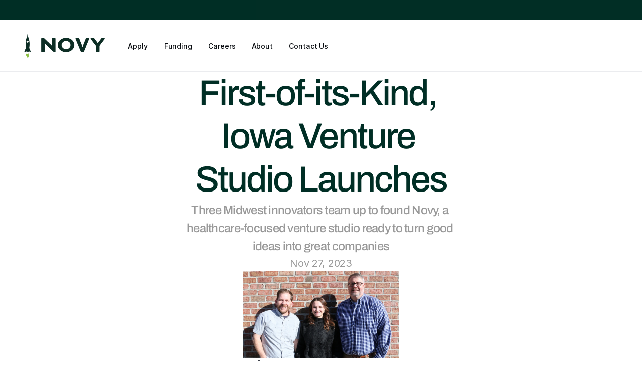

--- FILE ---
content_type: text/javascript
request_url: https://framerusercontent.com/sites/5jUMEUZuQyGSDeroCchvZc/fSAtfklAT.BpTEm0AP.mjs
body_size: 736
content:
import{t as e}from"./rolldown-runtime.DKrEzeHb.mjs";function t(e,t){let i=e?.DbUIjordo,a=e?.fLqq2HiEm,o=e?.TmdRSLlut;return{breakpoints:[{hash:`1iio19r`,mediaQuery:`(min-width: 1200px)`},{hash:`1qke42e`,mediaQuery:`(min-width: 810px) and (max-width: 1199.98px)`},{hash:`3ewbg0`,mediaQuery:`(max-width: 809.98px)`}],description:`${a===void 0?`{{fLqq2HiEm}}`:n(a)}`,elements:{},framerSearch:{index:!0},robots:`max-image-preview:large`,serializationId:`framer-m1wce`,socialImage:r(o),title:`${i===void 0?`{{DbUIjordo}}`:n(i)} - Novy Ventures`,viewport:`width=device-width`}}var n,r,i,a,o=e((()=>{n=e=>typeof e==`string`?e:String(e),r=e=>typeof e==`object`&&e&&typeof e.src==`string`?e.src:typeof e==`string`?e:void 0,i=1,a={exports:{metadataVersion:{type:`variable`,annotations:{framerContractVersion:`1`}},default:{type:`function`,annotations:{framerContractVersion:`1`}},__FramerMetadata__:{type:`variable`}}}}));export{i,o as n,t as r,a as t};
//# sourceMappingURL=fSAtfklAT.BpTEm0AP.mjs.map

--- FILE ---
content_type: text/javascript
request_url: https://framerusercontent.com/sites/5jUMEUZuQyGSDeroCchvZc/hF2bG9EJB.Cz-O15fl.mjs
body_size: 398
content:
import{t as e}from"./rolldown-runtime.DKrEzeHb.mjs";import{U as t,k as n}from"./framer.C8cuxlTI.mjs";var r,i,a,o=e((()=>{t(),n.loadWebFontsFromSelectors([`GF;Archivo-500`]),r=[{family:`Archivo`,moduleAsset:{localModuleIdentifier:`local-module:css/hF2bG9EJB:default`,url:`https://fonts.gstatic.com/s/archivo/v18/k3k6o8UDI-1M0wlSV9XAw6lQkqWY8Q82sJaRE-NWIDdgffTTBjNp8B1oJ0vyVQ.ttf`},style:`normal`,url:`https://fonts.gstatic.com/s/archivo/v18/k3k6o8UDI-1M0wlSV9XAw6lQkqWY8Q82sJaRE-NWIDdgffTTBjNp8B1oJ0vyVQ.ttf`,weight:`500`}],i=[`.framer-AFM90 .framer-styles-preset-r9lck5:not(.rich-text-wrapper), .framer-AFM90 .framer-styles-preset-r9lck5.rich-text-wrapper h4 { --framer-font-family: "Archivo", sans-serif; --framer-font-size: 48px; --framer-font-style: normal; --framer-font-weight: 500; --framer-letter-spacing: -1.44px; --framer-line-height: 1.5em; --framer-paragraph-spacing: 0px; --framer-text-alignment: start; --framer-text-color: var(--token-4a05075d-2780-4d59-ab76-0957b36f1d47, #002e25); --framer-text-decoration: none; --framer-text-transform: none; }`,`@media (max-width: 1199px) and (min-width: 810px) { .framer-AFM90 .framer-styles-preset-r9lck5:not(.rich-text-wrapper), .framer-AFM90 .framer-styles-preset-r9lck5.rich-text-wrapper h4 { --framer-font-family: "Archivo", sans-serif; --framer-font-size: 48px; --framer-font-style: normal; --framer-font-weight: 500; --framer-letter-spacing: -1.44px; --framer-line-height: 1.5em; --framer-paragraph-spacing: 0px; --framer-text-alignment: start; --framer-text-color: var(--token-4a05075d-2780-4d59-ab76-0957b36f1d47, #002e25); --framer-text-decoration: none; --framer-text-transform: none; } }`,`@media (max-width: 809px) and (min-width: 0px) { .framer-AFM90 .framer-styles-preset-r9lck5:not(.rich-text-wrapper), .framer-AFM90 .framer-styles-preset-r9lck5.rich-text-wrapper h4 { --framer-font-family: "Archivo", sans-serif; --framer-font-size: 36px; --framer-font-style: normal; --framer-font-weight: 500; --framer-letter-spacing: -1.44px; --framer-line-height: 1.5em; --framer-paragraph-spacing: 0px; --framer-text-alignment: start; --framer-text-color: var(--token-4a05075d-2780-4d59-ab76-0957b36f1d47, #002e25); --framer-text-decoration: none; --framer-text-transform: none; } }`],a=`framer-AFM90`}));export{o as i,i as n,r,a as t};
//# sourceMappingURL=hF2bG9EJB.Cz-O15fl.mjs.map

--- FILE ---
content_type: text/javascript
request_url: https://framerusercontent.com/sites/5jUMEUZuQyGSDeroCchvZc/script_main.JqE0ALYn.mjs
body_size: 3396
content:
import{t as e}from"./rolldown-runtime.DKrEzeHb.mjs";import{A as t,E as n,F as r,I as i,L as a,M as o,N as s,S as c,a as l,b as u,g as d,i as f,j as p,m,n as h,r as g,t as _,u as v}from"./react.DeibpI1A.mjs";import{$ as y,Ct as b,G as x,H as S,St as C,U as w,V as T,W as E,Z as D,c as O,d as k,dt as A,gt as j,h as M,m as N,nt as P,o as F,ot as I,q as L,u as R}from"./framer.C8cuxlTI.mjs";async function z({routeId:e,pathVariables:r,localeId:c}){let l=H[e].page.preload(),d=v(N,{children:v(O,{children:v(k,{children:v(M,{isWebsite:!0,routeId:e,pathVariables:r,routes:H,collectionUtils:W,framerSiteId:G,notFoundPage:x(()=>import(`./06NhRVWwL3FxTb8-0luF-G-n6CJ8himj6IrCFALBCBE.I3RIerAQ.mjs`)),isReducedMotion:void 0,localeId:c,locales:U,preserveQueryParams:void 0,siteCanonicalURL:`https://www.novyventures.com`,EditorBar:a===void 0?void 0:(()=>{if(/bot|-google|google-|yandex|ia_archiver|crawl|spider/iu.test(i.userAgent)){console.log(`[Framer On-Page Editing] Unavailable because navigator is bot`);return}return x(async()=>{a.__framer_editorBarDependencies={__version:3,framer:{useCurrentRoute:I,useLocaleInfo:A,useRouter:j},react:{createElement:v,Fragment:o,memo:m,useCallback:t,useEffect:p,useRef:n,useState:s,useLayoutEffect:u},"react-dom":{createPortal:f}};let{createEditorBar:e}=await import(`https://framer.com/edit/init.mjs`);return{default:e()}})})(),adaptLayoutToTextDirection:!1,loadSnippetsModule:new R(()=>import(`./hFbgLvZx8xEoSoFpBortaz-OLP-ZRb4TBYm5-6t-ORM.BVF8j26y.mjs`))}),value:{autobahnNavigation:!1,editorBarDisableFrameAncestorsSecurity:!1,motionDivToDiv:!1,onPageLocalizationSupport:!1,onPageMoveTool:!1,synchronousNavigationOnDesktop:!1,yieldOnTap:!1}})}),value:{routes:{cesvFUy9H:{augiA20Il:{enter:{opacity:0,rotate:0,rotate3d:!1,rotateX:0,rotateY:0,scale:1,transition:{damping:30,delay:0,duration:.2,ease:[.27,0,.51,1],mass:1,stiffness:400,type:`tween`},x:`0px`,y:`0px`}}}}}});return await l,d}function B(){K&&a.__framer_events.push(arguments)}async function V(e,t){function n(e,t,n=!0){if(e.caught||a.__framer_hadFatalError)return;let r=t?.componentStack;if(n){if(console.warn(`Caught a recoverable error. The site is still functional, but might have some UI flickering or degraded page load performance. If you are the author of this website, update external components and check recently added custom code or code overrides to fix the following server/client mismatches:
`,e,r),Math.random()>.01)return}else console.error(`Caught a fatal error. Please report the following to the Framer team via https://www.framer.com/contact/:
`,e,r);B(n?`published_site_load_recoverable_error`:`published_site_load_error`,{message:String(e),componentStack:r,stack:r?void 0:e instanceof Error&&typeof e.stack==`string`?e.stack:null})}try{let r,i,o,s;if(e){let e=JSON.parse(t.dataset.framerHydrateV2);r=e.routeId,i=e.localeId,o=e.pathVariables,s=e.breakpoints,r=D(H,r)}else{D(H,void 0);let e=performance.getEntriesByType(`navigation`)[0]?.serverTiming?.find(e=>e.name===`route`)?.description;if(e){let t=new URLSearchParams(e);r=t.get(`id`),i=t.get(`locale`);for(let[e,n]of t.entries())e.startsWith(`var.`)&&(o??={},o[e.slice(4)]=n)}if(!r||!i){let e=T(H,decodeURIComponent(location.pathname),!0,U);r=e.routeId,i=e.localeId,o=e.pathVariables}}let c=z({routeId:r,localeId:i,pathVariables:o});a!==void 0&&(async()=>{let e=H[r],t=U.find(({id:e})=>i?e===i:e===`default`).code,n=null;if(e?.collectionId&&W){let r=await W[e.collectionId]?.(),[i]=Object.values(o);r&&typeof i==`string`&&(n=await r.getRecordIdBySlug(i,t||void 0)??null)}let s=Intl.DateTimeFormat().resolvedOptions(),c=s.timeZone,l=s.locale;await new Promise(e=>{document.prerendering?document.addEventListener(`prerenderingchange`,e,{once:!0}):e()}),a.__framer_events.push([`published_site_pageview`,{framerSiteId:G??null,version:2,routePath:e?.path||`/`,collectionItemId:n,framerLocale:t||null,webPageId:e?.abTestingVariantId??r,abTestId:e?.abTestId,referrer:document.referrer||null,url:a.location.href,hostname:a.location.hostname||null,pathname:a.location.pathname||null,hash:a.location.hash||null,search:a.location.search||null,timezone:c,locale:l},`eager`]),await b({priority:`background`,ensureContinueBeforeUnload:!0,continueAfter:`paint`}),document.dispatchEvent(new CustomEvent(`framer:pageview`,{detail:{framerLocale:t||null}}))})();let l=await c;e?(C(`framer-rewrite-breakpoints`,()=>{y(s),a.__framer_onRewriteBreakpoints?.(s)}),d(()=>{L(),P(),_(t,l,{onRecoverableError:n})})):g(t,{onRecoverableError:n}).render(l)}catch(e){throw n(e,void 0,!1),e}}var H,U,W,G,K;e((()=>{if(r(),w(),c(),l(),h(),H={augiA20Il:{elements:{},page:x(()=>import(`./i-3UFIAA90NV-6cVBadCV5R_abHLm4H4pE2ot_dBFiM.CusR8_9S.mjs`)),path:`/`},JRy717zCL:{elements:{},page:x(()=>import(`./f0EwZfTLjaQY3lxIom7nzr5HnYvFz_TWoLj-qgyfY1Y.CjrXvR07.mjs`)),path:`/about`},hpCy7pCJx:{elements:{},page:x(()=>import(`./GPbH0Q4A-RDQYVXOzoxfU1Xy3SzonYVbl8D_OrzFBFU.DUJI5G2E.mjs`)),path:`/funding`},uPAvyqNtH:{elements:{},page:x(()=>import(`./oj16rS9-_Wt__dPMbQdTISrLFce53Y5It7hbMpSA6mY.CFhC5fxw.mjs`)),path:`/apply`},cesvFUy9H:{elements:{},page:x(()=>import(`./zqh5UhwZNSCfo63ANft0-QT4F40HDzVwOxkT3I5fGeQ.Bl2kTfNN.mjs`)),path:`/careers`},Bowo9_Yw0:{elements:{},page:x(()=>import(`./1gjx43pawofemx67n4taceMl1wzpOyvFtyYjecNMYSA.CegjdQtY.mjs`)),path:`/contact`},YT6MSiwOH:{elements:{},page:x(()=>import(`./A6Be1hwFBLgExhFODng7v4JYmbOon6gLp6-c4g5n8as.7Tw2PNEZ.mjs`)),path:`/how-we-work`},ksdUUeRhA:{elements:{},page:x(()=>import(`./06NhRVWwL3FxTb8-0luF-G-n6CJ8himj6IrCFALBCBE.I3RIerAQ.mjs`)),path:`/404`},aJKT_Hf1n:{elements:{},page:x(()=>import(`./QCB8NG3ygsYoTgw5JO3mRP1oSg7VP1m-SV-GtMUNozU.B3s0osDz.mjs`)),path:`/news`},m8Akd5WC8:{elements:{},page:x(()=>import(`./_Tb7HE_PUF_nuv-auDhi_n6XzG57yxyOLZ-852WwJuY.DsAPBKPX.mjs`)),path:`/blog`},tcVFH5Gio:{collectionId:`fZcAPh4YA`,elements:{},page:x(()=>import(`./09CbylXrCdqYjz6UL-f3fwMuQZarPGfrNsV0fEt3XY8.SgPtEcJo.mjs`)),path:`/careers/:hLeJyU6RJ`},fSAtfklAT:{collectionId:`fOEKtZqFf`,elements:{},page:x(()=>import(`./pw_T_ySdWR5fA-muGob_-SdwxF05IqhbamR2IOYlRUE.HU2Cr4vH.mjs`)),path:`/news/:ugDTpdmJK`},O4Epry_Ab:{collectionId:`OKhko6hPx`,elements:{},page:x(()=>import(`./nIdU8uzZPqIP5UbdGYXfF231_nwebjO_7bnS515dFjw.CVNWFBea.mjs`)),path:`/blog/:OpVaGP8lm`},z7OZHJDU3:{page:x(()=>import(`./z7OZHJDU3.B7DrbezA.mjs`))}},U=[{code:`en`,id:`default`,name:`English`,slug:``,textDirection:`ltr`}],W={fOEKtZqFf:async()=>(await import(`./XtZQGMwTNI-t_e2TMeZg3W9Uvk-WW5QonyEbGDpzaW8.D9YoN4Ze.mjs`))?.utils,fZcAPh4YA:async()=>(await import(`./6VvVEvYbJtVA17hLyOZPCx_S5HUWXv0iIGH0vSlmfM4._5MSHM4r.mjs`))?.utils,OKhko6hPx:async()=>(await import(`./vqmZa8ZfH9z40NYZuxe5lRgM7XbA54Vy5UbamLkMM30.CkEZre8W.mjs`))?.utils,rqPhOK3Qg:async()=>(await import(`./rqPhOK3Qg.DLTamWQw.mjs`))?.utils},G=`e12f01aaa80edafb052cdf5774b83947004cf4be3ed47dc63e330f1919440676`,K=typeof document<`u`,K){a.__framer_importFromPackage=(e,t)=>()=>v(F,{error:`Package component not supported: "`+t+`" in "`+e+`"`}),a.__framer_events=a.__framer_events||[],S(),E();let e=document.getElementById(`main`);`framerHydrateV2`in e.dataset?V(!0,e):V(!1,e)}}))();export{z as getPageRoot};
//# sourceMappingURL=script_main.JqE0ALYn.mjs.map

--- FILE ---
content_type: text/javascript
request_url: https://framerusercontent.com/sites/5jUMEUZuQyGSDeroCchvZc/YAP816Y5n.CioTWQ2J.mjs
body_size: 397
content:
import{t as e}from"./rolldown-runtime.DKrEzeHb.mjs";import{U as t,k as n}from"./framer.C8cuxlTI.mjs";var r,i,a,o=e((()=>{t(),n.loadWebFontsFromSelectors([`GF;Archivo-500`]),r=[{family:`Archivo`,moduleAsset:{localModuleIdentifier:`local-module:css/YAP816Y5n:default`,url:`https://fonts.gstatic.com/s/archivo/v18/k3k6o8UDI-1M0wlSV9XAw6lQkqWY8Q82sJaRE-NWIDdgffTTBjNp8B1oJ0vyVQ.ttf`},style:`normal`,url:`https://fonts.gstatic.com/s/archivo/v18/k3k6o8UDI-1M0wlSV9XAw6lQkqWY8Q82sJaRE-NWIDdgffTTBjNp8B1oJ0vyVQ.ttf`,weight:`500`}],i=[`.framer-QNZKN .framer-styles-preset-3nqyhf:not(.rich-text-wrapper), .framer-QNZKN .framer-styles-preset-3nqyhf.rich-text-wrapper h1 { --framer-font-family: "Archivo", sans-serif; --framer-font-size: 72px; --framer-font-style: normal; --framer-font-weight: 500; --framer-letter-spacing: -2.88px; --framer-line-height: 1.2em; --framer-paragraph-spacing: 0px; --framer-text-alignment: start; --framer-text-color: var(--token-4a05075d-2780-4d59-ab76-0957b36f1d47, #002e25); --framer-text-decoration: none; --framer-text-transform: none; }`,`@media (max-width: 1199px) and (min-width: 810px) { .framer-QNZKN .framer-styles-preset-3nqyhf:not(.rich-text-wrapper), .framer-QNZKN .framer-styles-preset-3nqyhf.rich-text-wrapper h1 { --framer-font-family: "Archivo", sans-serif; --framer-font-size: 72px; --framer-font-style: normal; --framer-font-weight: 500; --framer-letter-spacing: -2.88px; --framer-line-height: 1.2em; --framer-paragraph-spacing: 0px; --framer-text-alignment: start; --framer-text-color: var(--token-4a05075d-2780-4d59-ab76-0957b36f1d47, #002e25); --framer-text-decoration: none; --framer-text-transform: none; } }`,`@media (max-width: 809px) and (min-width: 0px) { .framer-QNZKN .framer-styles-preset-3nqyhf:not(.rich-text-wrapper), .framer-QNZKN .framer-styles-preset-3nqyhf.rich-text-wrapper h1 { --framer-font-family: "Archivo", sans-serif; --framer-font-size: 48px; --framer-font-style: normal; --framer-font-weight: 500; --framer-letter-spacing: -2.88px; --framer-line-height: 1.2em; --framer-paragraph-spacing: 0px; --framer-text-alignment: start; --framer-text-color: var(--token-4a05075d-2780-4d59-ab76-0957b36f1d47, #002e25); --framer-text-decoration: none; --framer-text-transform: none; } }`],a=`framer-QNZKN`}));export{o as i,i as n,r,a as t};
//# sourceMappingURL=YAP816Y5n.CioTWQ2J.mjs.map

--- FILE ---
content_type: text/javascript
request_url: https://framerusercontent.com/sites/5jUMEUZuQyGSDeroCchvZc/lCWKa1_25.BueiwUCn.mjs
body_size: 551
content:
import{t as e}from"./rolldown-runtime.DKrEzeHb.mjs";import{U as t,k as n}from"./framer.C8cuxlTI.mjs";var r,i,a,o=e((()=>{t(),n.loadWebFontsFromSelectors([`Inter`]),r=[],i=[`.framer-PU6FL .framer-styles-preset-510vx4:not(.rich-text-wrapper), .framer-PU6FL .framer-styles-preset-510vx4.rich-text-wrapper p { --framer-font-family: "Inter", sans-serif; --framer-font-size: 20px; --framer-font-style: normal; --framer-font-weight: 400; --framer-letter-spacing: -0.3px; --framer-line-height: 1.6em; --framer-paragraph-spacing: 0px; --framer-text-alignment: start; --framer-text-color: var(--token-561cdf5e-3716-48d6-a181-63ea274beb05, #3c4049); --framer-text-decoration: none; --framer-text-transform: none; }`],a=`framer-PU6FL`}));export{o as i,i as n,r,a as t};
//# sourceMappingURL=lCWKa1_25.BueiwUCn.mjs.map

--- FILE ---
content_type: text/javascript
request_url: https://framerusercontent.com/sites/5jUMEUZuQyGSDeroCchvZc/fVxnimdqP.CYJ8Bjly.mjs
body_size: 399
content:
import{t as e}from"./rolldown-runtime.DKrEzeHb.mjs";import{U as t,k as n}from"./framer.C8cuxlTI.mjs";var r,i,a,o=e((()=>{t(),n.loadWebFontsFromSelectors([`GF;Archivo-500`]),r=[{family:`Archivo`,moduleAsset:{localModuleIdentifier:`local-module:css/fVxnimdqP:default`,url:`https://fonts.gstatic.com/s/archivo/v18/k3k6o8UDI-1M0wlSV9XAw6lQkqWY8Q82sJaRE-NWIDdgffTTBjNp8B1oJ0vyVQ.ttf`},style:`normal`,url:`https://fonts.gstatic.com/s/archivo/v18/k3k6o8UDI-1M0wlSV9XAw6lQkqWY8Q82sJaRE-NWIDdgffTTBjNp8B1oJ0vyVQ.ttf`,weight:`500`}],i=[`.framer-Y5LbV .framer-styles-preset-1wml6uu:not(.rich-text-wrapper), .framer-Y5LbV .framer-styles-preset-1wml6uu.rich-text-wrapper h2 { --framer-font-family: "Archivo", sans-serif; --framer-font-size: 64px; --framer-font-style: normal; --framer-font-weight: 500; --framer-letter-spacing: -1.92px; --framer-line-height: 1.2em; --framer-paragraph-spacing: 0px; --framer-text-alignment: start; --framer-text-color: var(--token-4a05075d-2780-4d59-ab76-0957b36f1d47, #002e25); --framer-text-decoration: none; --framer-text-transform: none; }`,`@media (max-width: 1199px) and (min-width: 810px) { .framer-Y5LbV .framer-styles-preset-1wml6uu:not(.rich-text-wrapper), .framer-Y5LbV .framer-styles-preset-1wml6uu.rich-text-wrapper h2 { --framer-font-family: "Archivo", sans-serif; --framer-font-size: 64px; --framer-font-style: normal; --framer-font-weight: 500; --framer-letter-spacing: -1.92px; --framer-line-height: 1.2em; --framer-paragraph-spacing: 0px; --framer-text-alignment: start; --framer-text-color: var(--token-4a05075d-2780-4d59-ab76-0957b36f1d47, #002e25); --framer-text-decoration: none; --framer-text-transform: none; } }`,`@media (max-width: 809px) and (min-width: 0px) { .framer-Y5LbV .framer-styles-preset-1wml6uu:not(.rich-text-wrapper), .framer-Y5LbV .framer-styles-preset-1wml6uu.rich-text-wrapper h2 { --framer-font-family: "Archivo", sans-serif; --framer-font-size: 44px; --framer-font-style: normal; --framer-font-weight: 500; --framer-letter-spacing: -1.92px; --framer-line-height: 1.2em; --framer-paragraph-spacing: 0px; --framer-text-alignment: start; --framer-text-color: var(--token-4a05075d-2780-4d59-ab76-0957b36f1d47, #002e25); --framer-text-decoration: none; --framer-text-transform: none; } }`],a=`framer-Y5LbV`}));export{o as i,i as n,r,a as t};
//# sourceMappingURL=fVxnimdqP.CYJ8Bjly.mjs.map

--- FILE ---
content_type: text/javascript
request_url: https://framerusercontent.com/sites/5jUMEUZuQyGSDeroCchvZc/pw_T_ySdWR5fA-muGob_-SdwxF05IqhbamR2IOYlRUE.HU2Cr4vH.mjs
body_size: 4071
content:
import{t as e}from"./rolldown-runtime.DKrEzeHb.mjs";import{E as t,M as n,S as r,_ as i,c as a,h as o,k as ee,l as s,o as c}from"./react.DeibpI1A.mjs";import{S as te,r as ne,t as l}from"./motion.ckTQuSs6.mjs";import{F as u,I as d,L as f,O as p,R as re,U as m,at as ie,ct as ae,dt as oe,ft as se,i as h,it as ce,l as le,lt as g,mt as ue,n as de,p as fe,r as pe,s as me,st as he,ut as ge,vt as _,w as v,x as y,xt as b,z as _e}from"./framer.C8cuxlTI.mjs";import{n as x,t as S}from"./shared-lib.yNatV-LM.mjs";import{i as C,n as w,r as T,t as ve}from"./ELjXRdDnj.Dy2EFBcj.mjs";import{i as E,n as D,r as O,t as ye}from"./fVxnimdqP.CYJ8Bjly.mjs";import{i as k,n as A,r as j,t as be}from"./hF2bG9EJB.Cz-O15fl.mjs";import{i as M,n as xe,r as Se,t as Ce}from"./kTvosEjdb.5IXAXeVH.mjs";import{i as N,n as P,r as we,t as Te}from"./lCWKa1_25.BueiwUCn.mjs";import{i as Ee,n as De,r as Oe,t as ke}from"./XsBiK6QpZ.WkCTY8CV.mjs";import{i as Ae,n as je,r as Me,t as Ne}from"./YAP816Y5n.CioTWQ2J.mjs";import{a as Pe,c as Fe,d as Ie,f as Le,h as F,i as Re,l as ze,m as Be,n as Ve,o as He,p as I,r as Ue,s as We,t as Ge,u as Ke}from"./zAOj9nisz.Bi3pfJSg.mjs";import{a as qe,i as Je}from"./fOEKtZqFf.CFI-7ezj.mjs";import{n as Ye,r as Xe}from"./fSAtfklAT.BpTEm0AP.mjs";var L,R,z,B,V,H,U,W,G,K,q,J,Y,X,Z,Q,$;e((()=>{c(),m(),l(),r(),x(),qe(),Be(),C(),E(),k(),M(),N(),Le(),Ee(),Ae(),Fe(),Re(),Ye(),L=u(S),R=b(h),z={bTp6Pd4ou:`(max-width: 809.98px)`,ksdZvwSvP:`(min-width: 1200px)`,vKKe49Ag1:`(min-width: 810px) and (max-width: 1199.98px)`},B=`framer-m1wce`,V={bTp6Pd4ou:`framer-v-3ewbg0`,ksdZvwSvP:`framer-v-1iio19r`,vKKe49Ag1:`framer-v-1qke42e`},H={opacity:1,rotate:0,rotateX:0,rotateY:0,scale:1,skewX:0,skewY:0,transition:{delay:.2,duration:.5,ease:[.12,.23,.5,1],type:`tween`},x:0,y:0},U={opacity:.001,rotate:0,rotateX:0,rotateY:0,scale:1,skewX:0,skewY:0,x:0,y:0},W=(e,t,n)=>{if(typeof e!=`string`)return``;let r=new Date(e);if(isNaN(r.getTime()))return``;let i=`en-US`;try{return r.toLocaleString(n||i,t)}catch{return r.toLocaleString(i,t)}},G={dateStyle:`medium`,timeZone:`UTC`},K=(e,t)=>W(e,G,t),q=e=>typeof e==`object`&&e&&typeof e.src==`string`?e:typeof e==`string`?{src:e}:void 0,J=({value:e})=>g()?null:a(`style`,{dangerouslySetInnerHTML:{__html:e},"data-framer-html-style":``}),Y={Desktop:`ksdZvwSvP`,Phone:`bTp6Pd4ou`,Tablet:`vKKe49Ag1`},X=({height:e,id:t,width:n,...r})=>({...r,variant:Y[r.variant]??r.variant??`ksdZvwSvP`}),Z=_(o(function(e,r){let o=t(null),c=r??o,l=i(),{activeLocale:u,setLocale:d}=oe(),f=ce(),m=ie(),[h]=ue({from:{alias:`fSAtfklAT`,data:Je,type:`Collection`},select:[{collection:`fSAtfklAT`,name:`DbUIjordo`,type:`Identifier`},{collection:`fSAtfklAT`,name:`Q2if4qP86`,type:`Identifier`},{collection:`fSAtfklAT`,name:`fLqq2HiEm`,type:`Identifier`},{collection:`fSAtfklAT`,name:`TmdRSLlut`,type:`Identifier`},{collection:`fSAtfklAT`,name:`pe9dCL2M4`,type:`Identifier`},{collection:`fSAtfklAT`,name:`DTzE8RHs7`,type:`Identifier`},{collection:`fSAtfklAT`,name:`GOj9Ro1Oh`,type:`Identifier`},{collection:`fSAtfklAT`,name:`decLo7ioS`,type:`Identifier`},{collection:`fSAtfklAT`,name:`LRMY9GGNq`,type:`Identifier`}],where:_e(m,`fSAtfklAT`)}),g=e=>{if(!h)throw new fe(`No data matches path variables: ${JSON.stringify(m)}`);return h[e]},{style:_,className:v,layoutId:b,variant:x,DbUIjordo:C=g(`DbUIjordo`)??``,Q2if4qP86:w=g(`Q2if4qP86`)??``,GOj9Ro1Oh:T=g(`GOj9Ro1Oh`)??``,LRMY9GGNq:E=g(`LRMY9GGNq`),decLo7ioS:D=g(`decLo7ioS`)??``,pe9dCL2M4:O=g(`pe9dCL2M4`),DTzE8RHs7:k=g(`DTzE8RHs7`)??``,TmdRSLlut:A=g(`TmdRSLlut`),fLqq2HiEm:j=g(`fLqq2HiEm`)??``,...M}=X(e);se(ee(()=>Xe({DbUIjordo:C,fLqq2HiEm:j,TmdRSLlut:A},u),[C,A,j,u]));let[xe,Se]=ae(x,z,!1),N=p(B,Ne,ke,Te,ye,Pe,be,ve,Ce,Ge,ze),P=K(E,ge());return he({}),a(me.Provider,{value:{primaryVariantId:`ksdZvwSvP`,variantClassNames:V},children:s(ne,{id:b??l,children:[a(J,{value:`html body { background: var(--token-01582b51-a96b-42d6-8df4-b48063fc75fc, rgb(255, 255, 255)); }`}),s(te.div,{...M,className:p(N,`framer-1iio19r`,v),ref:c,style:{..._},children:[a(pe,{height:144,width:f?.width||`100vw`,y:(f?.y||0)+0+0,children:a(R,{animate:H,className:`framer-1ubbdrc-container`,"data-framer-appear-id":`1ubbdrc`,initial:U,nodeId:`ht3vOzGLa`,optimized:!0,rendersWithMotion:!0,scopeId:`fSAtfklAT`,children:a(S,{GmjOEqeHF:!0,height:`100%`,id:`ht3vOzGLa`,layoutId:`ht3vOzGLa`,style:{width:`100%`},variant:`TX414u8a1`,width:`100%`})})}),s(`div`,{className:`framer-dxcnuv`,"data-framer-name":`Post`,children:[a(y,{__fromCanvasComponent:!0,children:a(n,{children:a(`h1`,{className:`framer-styles-preset-3nqyhf`,"data-styles-preset":`YAP816Y5n`,style:{"--framer-text-alignment":`center`},children:`Title`})}),className:`framer-l8zass`,"data-framer-name":`Title`,fonts:[`Inter`],text:C,verticalAlignment:`top`,withExternalLayout:!0}),a(y,{__fromCanvasComponent:!0,children:a(n,{children:a(`h6`,{className:`framer-styles-preset-1vd0d53`,"data-styles-preset":`XsBiK6QpZ`,style:{"--framer-text-alignment":`center`,"--framer-text-color":`rgb(153, 153, 153)`},children:`Three Midwest innovators team up to found Novy, a healthcare-focused venture studio ready to turn good ideas into great companies.`})}),className:`framer-199jed0`,"data-framer-name":`Short Description`,fonts:[`Inter`],text:w,verticalAlignment:`top`,withExternalLayout:!0}),a(y,{__fromCanvasComponent:!0,children:a(n,{children:a(`p`,{className:`framer-styles-preset-510vx4`,"data-styles-preset":`lCWKa1_25`,style:{"--framer-text-alignment":`center`,"--framer-text-color":`rgb(153, 153, 153)`},children:`Jess Greiner`})}),className:`framer-1ablban`,"data-framer-name":`Author Name`,fonts:[`Inter`],text:T,verticalAlignment:`top`,withExternalLayout:!0}),a(y,{__fromCanvasComponent:!0,children:a(n,{children:a(`p`,{className:`framer-styles-preset-510vx4`,"data-styles-preset":`lCWKa1_25`,style:{"--framer-text-alignment":`center`,"--framer-text-color":`rgb(153, 153, 153)`},children:`Content`})}),className:`framer-11xtkmg`,"data-framer-name":`Published Date`,fonts:[`Inter`],text:P,verticalAlignment:`top`,withExternalLayout:!0}),a(y,{__fromCanvasComponent:!0,children:a(n,{children:a(`p`,{className:`framer-styles-preset-510vx4`,"data-styles-preset":`lCWKa1_25`,style:{"--framer-text-alignment":`center`,"--framer-text-color":`rgb(153, 153, 153)`},children:`Read Time`})}),className:`framer-1dnysxt`,"data-framer-name":`Read Time`,fonts:[`Inter`],text:D,verticalAlignment:`top`,withExternalLayout:!0}),a(le,{background:{alt:``,fit:`fit`,loading:re((f?.y||0)+0+224+0+802.4),sizes:`calc(min(${f?.width||`100vw`}, 600px) - 20px)`,...q(O),positionX:`center`,positionY:`center`},className:`framer-njo74j`,"data-framer-name":`Banner`}),a(de,{presets:{"module:NEd4VmDdsxM3StIUbddO/4sbLnuatuUfmOTwFGSJM/YouTube.js:Youtube":F.F87AAkIJL,"module:pVk4QsoHxASnVtUBp6jr/TbhpORLndv1iOkZzyo83/CodeBlock.js:default":F.BPrf4Lm_z},children:a(y,{__fromCanvasComponent:!0,children:k,className:`framer-1lj354k`,"data-framer-name":`Content`,fonts:[`Inter`],stylesPresetsClassNames:{a:`framer-styles-preset-1cv9eia`,blockquote:`framer-styles-preset-1acybrq`,h1:`framer-styles-preset-3nqyhf`,h2:`framer-styles-preset-1wml6uu`,h3:`framer-styles-preset-12lj5ox`,h4:`framer-styles-preset-r9lck5`,h5:`framer-styles-preset-1q7mk3j`,h6:`framer-styles-preset-1vd0d53`,img:`framer-styles-preset-1rm9w49`,p:`framer-styles-preset-510vx4`},verticalAlignment:`top`,withExternalLayout:!0})})]})]}),a(`div`,{id:`overlay`})]})})}),[`@supports (aspect-ratio: 1) { body { --framer-aspect-ratio-supported: auto; } }`,`.framer-m1wce.framer-1wdvtv5, .framer-m1wce .framer-1wdvtv5 { display: block; }`,`.framer-m1wce.framer-1iio19r { align-content: center; align-items: center; background-color: var(--token-01582b51-a96b-42d6-8df4-b48063fc75fc, #ffffff); display: flex; flex-direction: column; flex-wrap: nowrap; gap: 80px; height: min-content; justify-content: flex-start; overflow: hidden; padding: 0px; position: relative; width: 1200px; }`,`.framer-m1wce .framer-1ubbdrc-container { flex: none; height: auto; position: relative; width: 100%; will-change: var(--framer-will-change-effect-override, transform); z-index: 10; }`,`.framer-m1wce .framer-dxcnuv { align-content: center; align-items: center; display: flex; flex: none; flex-direction: column; flex-wrap: nowrap; gap: 40px; height: min-content; justify-content: flex-start; max-width: 600px; padding: 0px 10px 0px 10px; position: relative; width: 100%; }`,`.framer-m1wce .framer-l8zass, .framer-m1wce .framer-199jed0, .framer-m1wce .framer-1ablban, .framer-m1wce .framer-11xtkmg, .framer-m1wce .framer-1dnysxt { flex: none; height: auto; position: relative; white-space: pre-wrap; width: 100%; word-break: break-word; word-wrap: break-word; }`,`.framer-m1wce .framer-njo74j { aspect-ratio: 1.15 / 1; border-bottom-left-radius: 10px; border-bottom-right-radius: 10px; border-top-left-radius: 10px; border-top-right-radius: 10px; flex: none; height: var(--framer-aspect-ratio-supported, 174px); position: relative; width: 100%; }`,`.framer-m1wce .framer-1lj354k { --framer-paragraph-spacing: 32px; flex: none; height: auto; position: relative; white-space: pre-wrap; width: 100%; word-break: break-word; word-wrap: break-word; }`,...je,...De,...P,...D,...He,...A,...w,...xe,...Ve,...Ke,`@media (min-width: 810px) and (max-width: 1199.98px) { .framer-m1wce.framer-1iio19r { width: 810px; }}`,`@media (max-width: 809.98px) { .framer-m1wce.framer-1iio19r { width: 390px; }}`],`framer-m1wce`),Q=Z,Z.displayName=`News`,Z.defaultProps={height:4071,width:1200},v(Z,[{explicitInter:!0,fonts:[{family:`Inter`,source:`framer`,style:`normal`,unicodeRange:`U+0460-052F, U+1C80-1C88, U+20B4, U+2DE0-2DFF, U+A640-A69F, U+FE2E-FE2F`,url:`https://framerusercontent.com/assets/5vvr9Vy74if2I6bQbJvbw7SY1pQ.woff2`,weight:`400`},{family:`Inter`,source:`framer`,style:`normal`,unicodeRange:`U+0301, U+0400-045F, U+0490-0491, U+04B0-04B1, U+2116`,url:`https://framerusercontent.com/assets/EOr0mi4hNtlgWNn9if640EZzXCo.woff2`,weight:`400`},{family:`Inter`,source:`framer`,style:`normal`,unicodeRange:`U+1F00-1FFF`,url:`https://framerusercontent.com/assets/Y9k9QrlZAqio88Klkmbd8VoMQc.woff2`,weight:`400`},{family:`Inter`,source:`framer`,style:`normal`,unicodeRange:`U+0370-03FF`,url:`https://framerusercontent.com/assets/OYrD2tBIBPvoJXiIHnLoOXnY9M.woff2`,weight:`400`},{family:`Inter`,source:`framer`,style:`normal`,unicodeRange:`U+0100-024F, U+0259, U+1E00-1EFF, U+2020, U+20A0-20AB, U+20AD-20CF, U+2113, U+2C60-2C7F, U+A720-A7FF`,url:`https://framerusercontent.com/assets/JeYwfuaPfZHQhEG8U5gtPDZ7WQ.woff2`,weight:`400`},{family:`Inter`,source:`framer`,style:`normal`,unicodeRange:`U+0000-00FF, U+0131, U+0152-0153, U+02BB-02BC, U+02C6, U+02DA, U+02DC, U+2000-206F, U+2070, U+2074-207E, U+2080-208E, U+20AC, U+2122, U+2191, U+2193, U+2212, U+2215, U+FEFF, U+FFFD`,url:`https://framerusercontent.com/assets/GrgcKwrN6d3Uz8EwcLHZxwEfC4.woff2`,weight:`400`},{family:`Inter`,source:`framer`,style:`normal`,unicodeRange:`U+0102-0103, U+0110-0111, U+0128-0129, U+0168-0169, U+01A0-01A1, U+01AF-01B0, U+1EA0-1EF9, U+20AB`,url:`https://framerusercontent.com/assets/b6Y37FthZeALduNqHicBT6FutY.woff2`,weight:`400`}]},...L,...f(Me),...f(Oe),...f(we),...f(O),...f(We),...f(j),...f(T),...f(Se),...f(Ue),...f(Ie),...I.BPrf4Lm_z?d(I.BPrf4Lm_z):[],...I.F87AAkIJL?d(I.F87AAkIJL):[]],{supportsExplicitInterCodegen:!0}),$={exports:{default:{type:`reactComponent`,name:`FramerfSAtfklAT`,slots:[],annotations:{framerCanvasComponentVariantDetails:`{"propertyName":"variant","data":{"default":{"layout":["fixed","auto"]},"vKKe49Ag1":{"layout":["fixed","auto"]},"bTp6Pd4ou":{"layout":["fixed","auto"]}}}`,framerAutoSizeImages:`true`,framerContractVersion:`1`,framerColorSyntax:`true`,framerIntrinsicWidth:`1200`,framerImmutableVariables:`true`,framerAcceptsLayoutTemplate:`true`,framerScrollSections:`* @framerResponsiveScreen`,framerDisplayContentsDiv:`false`,framerIntrinsicHeight:`4071`,framerComponentViewportWidth:`true`}},Props:{type:`tsType`,annotations:{framerContractVersion:`1`}},__FramerMetadata__:{type:`variable`}}}}))();export{$ as __FramerMetadata__,Q as default};
//# sourceMappingURL=pw_T_ySdWR5fA-muGob_-SdwxF05IqhbamR2IOYlRUE.HU2Cr4vH.mjs.map

--- FILE ---
content_type: text/javascript
request_url: https://framerusercontent.com/sites/5jUMEUZuQyGSDeroCchvZc/XsBiK6QpZ.WkCTY8CV.mjs
body_size: 399
content:
import{t as e}from"./rolldown-runtime.DKrEzeHb.mjs";import{U as t,k as n}from"./framer.C8cuxlTI.mjs";var r,i,a,o=e((()=>{t(),n.loadWebFontsFromSelectors([`GF;Archivo-500`]),r=[{family:`Archivo`,moduleAsset:{localModuleIdentifier:`local-module:css/XsBiK6QpZ:default`,url:`https://fonts.gstatic.com/s/archivo/v18/k3k6o8UDI-1M0wlSV9XAw6lQkqWY8Q82sJaRE-NWIDdgffTTBjNp8B1oJ0vyVQ.ttf`},style:`normal`,url:`https://fonts.gstatic.com/s/archivo/v18/k3k6o8UDI-1M0wlSV9XAw6lQkqWY8Q82sJaRE-NWIDdgffTTBjNp8B1oJ0vyVQ.ttf`,weight:`500`}],i=[`.framer-Sp6is .framer-styles-preset-1vd0d53:not(.rich-text-wrapper), .framer-Sp6is .framer-styles-preset-1vd0d53.rich-text-wrapper h6 { --framer-font-family: "Archivo", sans-serif; --framer-font-size: 24px; --framer-font-style: normal; --framer-font-weight: 500; --framer-letter-spacing: -0.72px; --framer-line-height: 1.5em; --framer-paragraph-spacing: 0px; --framer-text-alignment: start; --framer-text-color: var(--token-4a05075d-2780-4d59-ab76-0957b36f1d47, #002e25); --framer-text-decoration: none; --framer-text-transform: none; }`,`@media (max-width: 1199px) and (min-width: 810px) { .framer-Sp6is .framer-styles-preset-1vd0d53:not(.rich-text-wrapper), .framer-Sp6is .framer-styles-preset-1vd0d53.rich-text-wrapper h6 { --framer-font-family: "Archivo", sans-serif; --framer-font-size: 24px; --framer-font-style: normal; --framer-font-weight: 500; --framer-letter-spacing: -0.72px; --framer-line-height: 1.5em; --framer-paragraph-spacing: 0px; --framer-text-alignment: start; --framer-text-color: var(--token-4a05075d-2780-4d59-ab76-0957b36f1d47, #002e25); --framer-text-decoration: none; --framer-text-transform: none; } }`,`@media (max-width: 809px) and (min-width: 0px) { .framer-Sp6is .framer-styles-preset-1vd0d53:not(.rich-text-wrapper), .framer-Sp6is .framer-styles-preset-1vd0d53.rich-text-wrapper h6 { --framer-font-family: "Archivo", sans-serif; --framer-font-size: 28px; --framer-font-style: normal; --framer-font-weight: 500; --framer-letter-spacing: -0.72px; --framer-line-height: 1.5em; --framer-paragraph-spacing: 0px; --framer-text-alignment: start; --framer-text-color: var(--token-4a05075d-2780-4d59-ab76-0957b36f1d47, #002e25); --framer-text-decoration: none; --framer-text-transform: none; } }`],a=`framer-Sp6is`}));export{o as i,i as n,r,a as t};
//# sourceMappingURL=XsBiK6QpZ.WkCTY8CV.mjs.map

--- FILE ---
content_type: text/javascript
request_url: https://framerusercontent.com/sites/5jUMEUZuQyGSDeroCchvZc/shared-lib.yNatV-LM.mjs
body_size: 5782
content:
import{t as e}from"./rolldown-runtime.DKrEzeHb.mjs";import{E as t,M as n,O as r,S as i,_ as a,c as o,h as s,k as c,l,o as u}from"./react.DeibpI1A.mjs";import{S as d,a as f,r as p,t as m}from"./motion.ckTQuSs6.mjs";import{F as h,O as g,T as _,U as v,_t as y,a as b,b as x,dt as ee,f as S,gt as C,it as w,k as T,r as E,rt as D,vt as O,w as k,x as A,y as j}from"./framer.C8cuxlTI.mjs";var te,M,N,ne=e((()=>{u(),i(),te={width:`100%`,height:`100%`,display:`flex`,justifyContent:`center`,alignItems:`center`},M={...te,borderRadius:6,background:`rgba(149, 149, 149, 0.1)`,border:`1px dashed rgba(149, 149, 149, 0.15)`,color:`#a5a5a5`,flexDirection:`column`},N=s((e,t)=>o(`div`,{style:M,ref:t}))})),P=e((()=>{ne()}));function F(e){let{company:t,radius:n,isSearch:r,srcType:i,srcUrl:a,srcFile:s,style:l}=e,u=c(()=>r?R(t):i===I.Upload?s:i===I.Url?a:null,[t,r,i,a,s]),d=j.current()===j.canvas?o(N,{}):null;return u?o(`img`,{src:u,style:{...re,...l,borderRadius:n},alt:`Logo`}):d}var I,L,R,re,ie=e((()=>{u(),i(),v(),P(),(function(e){e.Upload=`Upload`,e.Url=`URL`})(I||={}),L=`https://logo.clearbit.com/`,R=e=>e?e.includes(`.`)?`${L}${e}?size=500`:`${L}${e}.com?size=500`:null,F.defaultProps={company:`Framer`,radius:100,width:64,height:64,isSearch:!0},re={position:`absolute`,left:0,right:0,top:0,bottom:0,width:`100%`,height:`100%`},_(F,{isSearch:{type:b.Boolean,title:`Type`,disabledTitle:`Custom`,enabledTitle:`Search`},srcType:{type:b.Enum,displaySegmentedControl:!0,title:`Source`,options:[I.Url,I.Upload],hidden:({isSearch:e})=>e},srcUrl:{type:b.String,title:` `,placeholder:`../example.jpg`,hidden:({srcType:e,isSearch:t})=>e===I.Upload||t},srcFile:{type:b.File,title:` `,allowedFileTypes:[`jpg`,`png`,`jpeg`,`tiff`,`gif`],hidden:({srcType:e,isSearch:t})=>e===I.Url||t},company:{type:b.String,title:`Company`,placeholder:`Github, Apple...`,hidden:({isSearch:e})=>!e},radius:{type:b.Number,min:0,max:100,title:`Radius`}})})),z,B,V,ae=e((()=>{v(),T.loadWebFontsFromSelectors([`Inter-Medium`]),z=[],B=[`.framer-M87pp .framer-styles-preset-lebpet:not(.rich-text-wrapper), .framer-M87pp .framer-styles-preset-lebpet.rich-text-wrapper p { --framer-font-family: "Inter-Medium", "Inter", sans-serif; --framer-font-size: 14px; --framer-font-style: normal; --framer-font-weight: 500; --framer-letter-spacing: -0.08px; --framer-line-height: 1.7em; --framer-paragraph-spacing: 0px; --framer-text-alignment: start; --framer-text-color: var(--token-561cdf5e-3716-48d6-a181-63ea274beb05, #3c4049); --framer-text-decoration: none; --framer-text-transform: none; }`],V=`framer-M87pp`}));function oe(e,...t){let n={};return t?.forEach(t=>t&&Object.assign(n,e[t])),n}var se,H,U,W,G,K,ce,q,J,le=e((()=>{u(),v(),m(),i(),ae(),se={J6W4KnQgJ:{hover:!0}},H=[`J6W4KnQgJ`],U={J6W4KnQgJ:`framer-v-1grs4zq`},W={default:{damping:60,delay:0,mass:1,stiffness:500,type:`spring`}},G=({value:e,children:t})=>{let n=r(f),i=e??n.transition,a=c(()=>({...n,transition:i}),[JSON.stringify(i)]);return o(f.Provider,{value:a,children:t})},K=({height:e,id:t,link:n,title:r,width:i,...a})=>({...a,bCBm81lWO:n??a.bCBm81lWO,MtfgFEjGh:r??a.MtfgFEjGh??`Home`}),ce=(e,t)=>t.join(`-`)+e.layoutDependency,q=O(s(function(e,r){let{activeLocale:i,setLocale:s}=ee(),{style:c,className:l,layoutId:u,variant:f,MtfgFEjGh:m,bCBm81lWO:h,..._}=K(e),{baseVariant:v,classNames:b,gestureVariant:x,setGestureState:C,setVariant:w,transition:T,variants:E}=y({cycleOrder:H,defaultVariant:`J6W4KnQgJ`,enabledGestures:se,transitions:W,variant:f,variantClassNames:U}),D=ce(e,E),O=t(null),k=a(),j=[V];return o(p,{id:u??k,children:o(d.div,{initial:f,animate:E,onHoverStart:()=>C({isHovered:!0}),onHoverEnd:()=>C({isHovered:!1}),onTapStart:()=>C({isPressed:!0}),onTap:()=>C({isPressed:!1}),onTapCancel:()=>C({isPressed:!1}),className:g(`framer-hLQJL`,...j,b),style:{display:`contents`},children:o(G,{value:T,children:o(S,{href:h,openInNewTab:!1,children:o(d.a,{..._,className:`${g(`framer-1grs4zq`,l)} framer-1gdv4t1`,"data-border":!0,"data-framer-name":`Nav Link`,layoutDependency:D,layoutId:`J6W4KnQgJ`,ref:r??O,style:{"--border-bottom-width":`1px`,"--border-color":`rgba(236, 236, 238, 0)`,"--border-left-width":`1px`,"--border-right-width":`1px`,"--border-style":`solid`,"--border-top-width":`1px`,borderBottomLeftRadius:99,borderBottomRightRadius:99,borderTopLeftRadius:99,borderTopRightRadius:99,...c},variants:{"J6W4KnQgJ-hover":{"--border-color":`rgb(236, 236, 238)`}},...oe({"J6W4KnQgJ-hover":{"data-framer-name":void 0}},v,x),children:o(A,{__fromCanvasComponent:!0,children:o(n,{children:o(d.p,{className:`framer-styles-preset-lebpet`,"data-styles-preset":`Iax2nWjqQ`,style:{"--framer-text-color":`var(--extracted-r6o4lv, var(--token-ae4f347b-b4c7-4379-ab50-a5c3f5b08569, rgb(9, 12, 16)))`},children:`Home`})}),className:`framer-r0bq3h`,"data-framer-name":`Navigation`,layoutDependency:D,layoutId:`I511:3605;214:571`,style:{"--extracted-r6o4lv":`var(--token-ae4f347b-b4c7-4379-ab50-a5c3f5b08569, rgb(9, 12, 16))`,"--framer-paragraph-spacing":`0px`},text:m,verticalAlignment:`top`,withExternalLayout:!0})})})})})})}),[`.framer-hLQJL [data-border="true"]::after { content: ""; border-width: var(--border-top-width, 0) var(--border-right-width, 0) var(--border-bottom-width, 0) var(--border-left-width, 0); border-color: var(--border-color, none); border-style: var(--border-style, none); width: 100%; height: 100%; position: absolute; box-sizing: border-box; left: 0; top: 0; border-radius: inherit; pointer-events: none; }`,`@supports (aspect-ratio: 1) { body { --framer-aspect-ratio-supported: auto; } }`,`.framer-hLQJL .framer-1gdv4t1 { display: block; }`,`.framer-hLQJL .framer-1grs4zq { align-content: center; align-items: center; cursor: pointer; display: flex; flex-direction: row; flex-wrap: nowrap; gap: 8px; height: min-content; justify-content: center; overflow: visible; padding: 8px 16px 8px 16px; position: relative; text-decoration: none; width: min-content; }`,`.framer-hLQJL .framer-r0bq3h { flex: none; height: auto; position: relative; white-space: pre; width: auto; }`,`@supports (background: -webkit-named-image(i)) and (not (font-palette:dark)) { .framer-hLQJL .framer-1grs4zq { gap: 0px; } .framer-hLQJL .framer-1grs4zq > * { margin: 0px; margin-left: calc(8px / 2); margin-right: calc(8px / 2); } .framer-hLQJL .framer-1grs4zq > :first-child { margin-left: 0px; } .framer-hLQJL .framer-1grs4zq > :last-child { margin-right: 0px; } }`,...B],`framer-hLQJL`),J=q,q.displayName=`Button/Nav Link`,q.defaultProps={height:40,width:71},_(q,{MtfgFEjGh:{defaultValue:`Home`,displayTextArea:!1,title:`Title`,type:b.String},bCBm81lWO:{title:`Link`,type:b.Link}}),k(q,[...z])}));function ue(e,...t){let n={};return t?.forEach(t=>t&&Object.assign(n,e[t])),n}var Y,de,fe,pe,X,Z,me=e((()=>{u(),v(),m(),i(),Y=[`CVDqlVrJn`,`MNe5x_cu_`],de={CVDqlVrJn:`framer-v-1ke62kp`,MNe5x_cu_:`framer-v-1sa01kc`},fe={Close:`CVDqlVrJn`,Open:`MNe5x_cu_`},pe={default:{damping:60,delay:0,duration:.3,ease:[.44,0,.56,1],mass:1,stiffness:500,type:`spring`}},X=O(s(function({id:e,style:t,className:n,width:r,height:i,layoutId:s,variant:c=`CVDqlVrJn`,tap2:u,...f},m){let h=fe[c]||c,{baseVariant:_,classNames:v,gestureVariant:b,setGestureState:x,setVariant:ee,transition:S,variants:C}=y({cycleOrder:Y,defaultVariant:`CVDqlVrJn`,transitions:pe,variant:h,variantClassNames:de}),w=C.join(`-`)+f.layoutDependency,{activeVariantCallback:T,delay:E}=D(_),O=T(async(...e)=>{if(u&&await u(...e)===!1)return!1}),k=a();return o(p,{id:s??k,children:o(d.div,{initial:h,animate:C,onHoverStart:()=>x({isHovered:!0}),onHoverEnd:()=>x({isHovered:!1}),onTapStart:()=>x({isPressed:!0}),onTap:()=>x({isPressed:!1}),onTapCancel:()=>x({isPressed:!1}),className:g(`framer-ZFGSW`,v),style:{display:`contents`},children:o(d.div,{...f,className:g(`framer-1ke62kp`,n),"data-border":!0,"data-framer-name":`Close`,"data-highlight":!0,layoutDependency:w,layoutId:`CVDqlVrJn`,onTap:O,ref:m,style:{"--border-bottom-width":`1px`,"--border-color":`rgba(236, 236, 238, 0)`,"--border-left-width":`1px`,"--border-right-width":`1px`,"--border-style":`solid`,"--border-top-width":`1px`,backgroundColor:`rgba(255, 255, 255, 0)`,borderBottomLeftRadius:6,borderBottomRightRadius:6,borderTopLeftRadius:6,borderTopRightRadius:6,...t},transition:S,variants:{MNe5x_cu_:{backgroundColor:`var(--token-4a05075d-2780-4d59-ab76-0957b36f1d47, rgb(0, 46, 37))`}},...ue({MNe5x_cu_:{"data-framer-name":`Open`}},_,b),children:l(d.div,{className:`framer-bvkl8x`,"data-framer-name":`Lines`,layoutDependency:w,layoutId:`rXxN66h9v`,transition:S,children:[o(d.div,{className:`framer-1xyo4ev`,"data-framer-name":`Top`,layoutDependency:w,layoutId:`aEMWbB7fw`,style:{backgroundColor:`var(--token-4a05075d-2780-4d59-ab76-0957b36f1d47, rgb(0, 46, 37))`},transition:S,variants:{MNe5x_cu_:{backgroundColor:`var(--token-01582b51-a96b-42d6-8df4-b48063fc75fc, rgb(255, 255, 255))`}}}),o(d.div,{className:`framer-vr6utc`,"data-framer-name":`Mid`,layoutDependency:w,layoutId:`MLL6h8ta0`,style:{backgroundColor:`var(--token-4a05075d-2780-4d59-ab76-0957b36f1d47, rgb(0, 46, 37))`},transition:S,variants:{MNe5x_cu_:{backgroundColor:`var(--token-01582b51-a96b-42d6-8df4-b48063fc75fc, rgb(255, 255, 255))`}}}),o(d.div,{className:`framer-1bg9wae`,"data-framer-name":`Bottom`,layoutDependency:w,layoutId:`osaOmAk6B`,style:{backgroundColor:`var(--token-4a05075d-2780-4d59-ab76-0957b36f1d47, rgb(0, 46, 37))`},transition:S,variants:{MNe5x_cu_:{backgroundColor:`var(--token-01582b51-a96b-42d6-8df4-b48063fc75fc, rgb(255, 255, 255))`}}})]})})})})}),[`.framer-ZFGSW [data-border="true"]::after { content: ""; border-width: var(--border-top-width, 0) var(--border-right-width, 0) var(--border-bottom-width, 0) var(--border-left-width, 0); border-color: var(--border-color, none); border-style: var(--border-style, none); width: 100%; height: 100%; position: absolute; box-sizing: border-box; left: 0; top: 0; border-radius: inherit; pointer-events: none; }`,`@supports (aspect-ratio: 1) { body { --framer-aspect-ratio-supported: auto; } }`,`.framer-ZFGSW .framer-p79fka { display: block; }`,`.framer-ZFGSW .framer-1ke62kp { align-content: center; align-items: center; cursor: pointer; display: flex; flex-direction: row; flex-wrap: nowrap; gap: 0px; height: 48px; justify-content: center; overflow: hidden; padding: 12px 12px 12px 12px; position: relative; width: 48px; will-change: transform; }`,`.framer-ZFGSW .framer-bvkl8x { align-content: center; align-items: center; display: flex; flex: none; flex-direction: column; flex-wrap: nowrap; height: 18px; justify-content: space-between; overflow: visible; padding: 0px 0px 0px 0px; position: relative; width: 24px; }`,`.framer-ZFGSW .framer-1xyo4ev, .framer-ZFGSW .framer-vr6utc, .framer-ZFGSW .framer-1bg9wae { flex: none; height: 2px; overflow: hidden; position: relative; width: 100%; }`,`@supports (background: -webkit-named-image(i)) and (not (font-palette:dark)) { .framer-ZFGSW .framer-1ke62kp { gap: 0px; } .framer-ZFGSW .framer-1ke62kp > * { margin: 0px; margin-left: calc(0px / 2); margin-right: calc(0px / 2); } .framer-ZFGSW .framer-1ke62kp > :first-child { margin-left: 0px; } .framer-ZFGSW .framer-1ke62kp > :last-child { margin-right: 0px; } }`],`framer-ZFGSW`),Z=X,X.displayName=`Button/Nav Menu`,X.defaultProps={height:48,width:48},_(X,{variant:{options:[`CVDqlVrJn`,`MNe5x_cu_`],optionTitles:[`Close`,`Open`],title:`Variant`,type:b.Enum},ONNZuIvTv:{title:`Tap 2`,type:b.EventHandler}}),k(X,[])}));function Q(e,...t){let n={};return t?.forEach(t=>t&&Object.assign(n,e[t])),n}var he,ge,_e,ve,ye,be,xe,Se,Ce,we,Te,Ee,$,De,Oe=e((()=>{u(),v(),m(),i(),ie(),le(),me(),he=h(F),ge=h(Z),_e=h(J),ve=[`TX414u8a1`,`gftlKiIgJ`,`KTUrVXBL4`],ye=`framer-2Xqe9`,be={gftlKiIgJ:`framer-v-nvaqz1`,KTUrVXBL4:`framer-v-1q5zdua`,TX414u8a1:`framer-v-3p1ueo`},xe={damping:60,delay:0,mass:1,stiffness:500,type:`spring`},Se=({value:e,children:t})=>{let n=r(f),i=e??n.transition,a=c(()=>({...n,transition:i}),[JSON.stringify(i)]);return o(f.Provider,{value:a,children:t})},Ce=d(n),we={"Mobile - Close":`gftlKiIgJ`,"Mobile - Open":`KTUrVXBL4`,Desktop:`TX414u8a1`},Te=({bannerVisible:e,height:t,id:n,width:r,...i})=>({...i,GmjOEqeHF:e??i.GmjOEqeHF??!0,variant:we[i.variant]??i.variant??`TX414u8a1`}),Ee=(e,t)=>t.join(`-`)+e.layoutDependency,$=O(s(function(e,n){let{activeLocale:r,setLocale:i}=ee(),{style:s,className:c,layoutId:u,variant:f,GmjOEqeHF:m,...h}=Te(e),{baseVariant:_,classNames:v,gestureVariant:b,setGestureState:T,setVariant:O,variants:k}=y({cycleOrder:ve,defaultVariant:`TX414u8a1`,variant:f,variantClassNames:be}),A=Ee(e,k),{activeVariantCallback:j,delay:te}=D(_),M=j(async(...e)=>{O(`KTUrVXBL4`)}),N=j(async(...e)=>{O(`gftlKiIgJ`)}),ne=t(null),P=()=>!![`gftlKiIgJ`,`KTUrVXBL4`].includes(_),I=()=>_!==`gftlKiIgJ`;C();let L=a(),R=[];return w(),o(p,{id:u??L,children:o(Ce,{animate:k,initial:!1,children:o(Se,{value:xe,children:l(d.div,{...h,className:g(ye,...R,`framer-3p1ueo`,c,v),"data-framer-name":`Desktop`,layoutDependency:A,layoutId:`TX414u8a1`,onHoverEnd:()=>T({isHovered:!1}),onHoverStart:()=>T({isHovered:!0}),onTap:()=>T({isPressed:!1}),onTapCancel:()=>T({isPressed:!1}),onTapStart:()=>T({isPressed:!0}),ref:n??ne,style:{...s},...Q({gftlKiIgJ:{"data-framer-name":`Mobile - Close`},KTUrVXBL4:{"data-framer-name":`Mobile - Open`}},_,b),children:[m&&o(d.div,{className:`framer-91yoec`,"data-framer-name":`Banner`,layoutDependency:A,layoutId:`emGdWCyLu`,style:{backgroundColor:`var(--token-4a05075d-2780-4d59-ab76-0957b36f1d47, rgb(0, 46, 37))`},children:l(d.div,{className:`framer-1fenvmi`,"data-framer-name":`Container`,layoutDependency:A,layoutId:`aAa4qZWsR`,children:[o(d.div,{className:`framer-1fussnr`,"data-framer-name":`Content`,layoutDependency:A,layoutId:`dC_GXsiEB`}),o(d.div,{className:`framer-llnlc4`,"data-framer-name":`Social Link Group`,layoutDependency:A,layoutId:`AW3G1ZWNE`})]})}),o(d.div,{className:`framer-191kydo`,"data-border":!0,"data-framer-name":`Navigations`,layoutDependency:A,layoutId:`w3Ohdqsiz`,style:{"--border-bottom-width":`1px`,"--border-color":`var(--token-4ba96c1e-b647-438d-9d5c-3ff29696d43f, rgb(235, 236, 239)) /* {"name":"Neutral 200"} */`,"--border-left-width":`0px`,"--border-right-width":`0px`,"--border-style":`solid`,"--border-top-width":`0px`,backgroundColor:`rgb(255, 255, 255)`},children:l(d.div,{className:`framer-x3u3rz`,"data-framer-name":`Container`,layoutDependency:A,layoutId:`rpWgqCZkq`,children:[o(S,{href:{webPageId:`augiA20Il`},children:l(d.a,{className:`framer-iczdx6 framer-ygtj9t`,"data-framer-name":`Wrapper`,layoutDependency:A,layoutId:`W9VWWfjwu`,children:[o(E,{children:o(d.div,{className:`framer-i1onrc-container`,layoutDependency:A,layoutId:`lIc5fuhq1-container`,children:o(F,{company:`Framer`,height:`100%`,id:`lIc5fuhq1`,isSearch:!1,layoutId:`lIc5fuhq1`,radius:0,srcFile:`https://framerusercontent.com/assets/vBZ4Trbyx8mByuU03NLV5WkpvkQ.png`,srcType:`Upload`,srcUrl:``,style:{height:`100%`,width:`100%`},width:`100%`})})}),P()&&o(E,{children:o(d.div,{className:`framer-1xyma9y-container`,layoutDependency:A,layoutId:`kCHQbj1cY-container`,children:o(Z,{height:`100%`,id:`kCHQbj1cY`,layoutId:`kCHQbj1cY`,style:{height:`100%`,width:`100%`},variant:`CVDqlVrJn`,width:`100%`,...Q({gftlKiIgJ:{tap2:M},KTUrVXBL4:{tap2:N,variant:`MNe5x_cu_`}},_,b)})})})]})}),I()&&o(d.div,{className:`framer-12s8w3v`,"data-framer-name":`Nav Menu`,layoutDependency:A,layoutId:`IpoBanGNJ`,children:l(d.div,{className:`framer-1m87jx2`,"data-framer-name":`Nav Link Group`,layoutDependency:A,layoutId:`pRbJXsDSb`,children:[o(x,{links:[{href:{webPageId:`uPAvyqNtH`},implicitPathVariables:void 0},{href:{webPageId:`uPAvyqNtH`},implicitPathVariables:void 0}],children:e=>o(E,{children:o(d.div,{className:`framer-1tm5uit-container`,layoutDependency:A,layoutId:`CglgEaUfg-container`,children:o(J,{bCBm81lWO:e[0],height:`100%`,id:`CglgEaUfg`,layoutId:`CglgEaUfg`,MtfgFEjGh:`Apply`,width:`100%`,...Q({KTUrVXBL4:{bCBm81lWO:e[1]}},_,b)})})})}),o(x,{links:[{href:{webPageId:`hpCy7pCJx`},implicitPathVariables:void 0},{href:{webPageId:`hpCy7pCJx`},implicitPathVariables:void 0}],children:e=>o(E,{children:o(d.div,{className:`framer-4i1hzz-container`,layoutDependency:A,layoutId:`Wfr1TI6Jk-container`,children:o(J,{bCBm81lWO:e[0],height:`100%`,id:`Wfr1TI6Jk`,layoutId:`Wfr1TI6Jk`,MtfgFEjGh:`Funding`,width:`100%`,...Q({KTUrVXBL4:{bCBm81lWO:e[1]}},_,b)})})})}),o(x,{links:[{href:{webPageId:`cesvFUy9H`},implicitPathVariables:void 0},{href:{webPageId:`cesvFUy9H`},implicitPathVariables:void 0}],children:e=>o(E,{children:o(d.div,{className:`framer-1unv5m9-container`,layoutDependency:A,layoutId:`kspiN2Foy-container`,children:o(J,{bCBm81lWO:e[0],height:`100%`,id:`kspiN2Foy`,layoutId:`kspiN2Foy`,MtfgFEjGh:`Careers`,width:`100%`,...Q({KTUrVXBL4:{bCBm81lWO:e[1]}},_,b)})})})}),o(x,{links:[{href:{webPageId:`JRy717zCL`},implicitPathVariables:void 0},{href:{webPageId:`JRy717zCL`},implicitPathVariables:void 0}],children:e=>o(E,{children:o(d.div,{className:`framer-1yz488x-container`,layoutDependency:A,layoutId:`wqD5FfQ2V-container`,children:o(J,{bCBm81lWO:e[0],height:`100%`,id:`wqD5FfQ2V`,layoutId:`wqD5FfQ2V`,MtfgFEjGh:`About`,width:`100%`,...Q({KTUrVXBL4:{bCBm81lWO:e[1]}},_,b)})})})}),o(x,{links:[{href:{webPageId:`Bowo9_Yw0`},implicitPathVariables:void 0},{href:{webPageId:`Bowo9_Yw0`},implicitPathVariables:void 0}],children:e=>o(E,{children:o(d.div,{className:`framer-clhv92-container`,layoutDependency:A,layoutId:`zVpnkYv3r-container`,children:o(J,{bCBm81lWO:e[0],height:`100%`,id:`zVpnkYv3r`,layoutId:`zVpnkYv3r`,MtfgFEjGh:`Contact Us`,width:`100%`,...Q({KTUrVXBL4:{bCBm81lWO:e[1]}},_,b)})})})})]})})]})})]})})})})}),[`@supports (aspect-ratio: 1) { body { --framer-aspect-ratio-supported: auto; } }`,`.framer-2Xqe9.framer-ygtj9t, .framer-2Xqe9 .framer-ygtj9t { display: block; }`,`.framer-2Xqe9.framer-3p1ueo { align-content: center; align-items: center; display: flex; flex-direction: column; flex-wrap: nowrap; gap: 0px; height: min-content; justify-content: center; overflow: hidden; padding: 0px 0px 0px 0px; position: relative; width: 1440px; }`,`.framer-2Xqe9 .framer-91yoec { align-content: center; align-items: center; display: flex; flex: none; flex-direction: column; flex-wrap: nowrap; gap: 0px; height: min-content; justify-content: center; overflow: hidden; padding: 4px 24px 4px 24px; position: relative; width: 100%; }`,`.framer-2Xqe9 .framer-1fenvmi { align-content: center; align-items: center; display: flex; flex: none; flex-direction: row; flex-wrap: nowrap; height: min-content; justify-content: space-between; max-width: 1344px; overflow: visible; padding: 0px 0px 0px 0px; position: relative; width: 100%; }`,`.framer-2Xqe9 .framer-1fussnr { align-content: center; align-items: center; display: flex; flex: none; flex-direction: row; flex-wrap: nowrap; gap: 4px; height: min-content; justify-content: flex-start; min-height: 32px; min-width: 32px; overflow: visible; padding: 4px 4px 4px 4px; position: relative; width: min-content; }`,`.framer-2Xqe9 .framer-llnlc4 { align-content: center; align-items: center; display: flex; flex: none; flex-direction: row; flex-wrap: nowrap; gap: 8px; height: min-content; justify-content: flex-start; min-height: 24px; min-width: 24px; overflow: visible; padding: 0px 0px 0px 0px; position: relative; width: min-content; }`,`.framer-2Xqe9 .framer-191kydo { align-content: center; align-items: center; display: flex; flex: none; flex-direction: row; flex-wrap: nowrap; gap: 56px; height: min-content; justify-content: center; overflow: visible; padding: 32px 48px 32px 48px; position: relative; width: 100%; }`,`.framer-2Xqe9 .framer-x3u3rz { align-content: center; align-items: center; display: flex; flex: none; flex-direction: row; flex-wrap: nowrap; gap: 8px; height: min-content; justify-content: center; max-width: 1344px; overflow: visible; padding: 0px 0px 0px 0px; position: relative; width: 100%; }`,`.framer-2Xqe9 .framer-iczdx6 { align-content: center; align-items: center; display: flex; flex: none; flex-direction: row; flex-wrap: nowrap; gap: 10px; height: 32px; justify-content: center; overflow: visible; padding: 0px 0px 0px 0px; position: relative; text-decoration: none; width: min-content; }`,`.framer-2Xqe9 .framer-i1onrc-container { aspect-ratio: 3.287878787878788 / 1; flex: none; height: var(--framer-aspect-ratio-supported, 49px); position: relative; width: 161px; z-index: 1; }`,`.framer-2Xqe9 .framer-1xyma9y-container { flex: none; height: 48px; position: relative; width: 48px; }`,`.framer-2Xqe9 .framer-12s8w3v { align-content: center; align-items: center; display: flex; flex: 1 0 0px; flex-direction: row; flex-wrap: nowrap; height: min-content; justify-content: space-between; overflow: visible; padding: 0px 0px 0px 0px; position: relative; width: 1px; }`,`.framer-2Xqe9 .framer-1m87jx2 { align-content: flex-start; align-items: flex-start; display: flex; flex: 1 0 0px; flex-direction: row; flex-wrap: nowrap; gap: 0px; height: min-content; justify-content: flex-start; overflow: visible; padding: 0px 0px 0px 30px; position: relative; width: 1px; }`,`.framer-2Xqe9 .framer-1tm5uit-container, .framer-2Xqe9 .framer-4i1hzz-container, .framer-2Xqe9 .framer-1unv5m9-container, .framer-2Xqe9 .framer-1yz488x-container, .framer-2Xqe9 .framer-clhv92-container { flex: none; height: auto; position: relative; width: auto; }`,`@supports (background: -webkit-named-image(i)) and (not (font-palette:dark)) { .framer-2Xqe9.framer-3p1ueo, .framer-2Xqe9 .framer-91yoec, .framer-2Xqe9 .framer-1fussnr, .framer-2Xqe9 .framer-llnlc4, .framer-2Xqe9 .framer-191kydo, .framer-2Xqe9 .framer-x3u3rz, .framer-2Xqe9 .framer-iczdx6, .framer-2Xqe9 .framer-1m87jx2 { gap: 0px; } .framer-2Xqe9.framer-3p1ueo > *, .framer-2Xqe9 .framer-91yoec > * { margin: 0px; margin-bottom: calc(0px / 2); margin-top: calc(0px / 2); } .framer-2Xqe9.framer-3p1ueo > :first-child, .framer-2Xqe9 .framer-91yoec > :first-child { margin-top: 0px; } .framer-2Xqe9.framer-3p1ueo > :last-child, .framer-2Xqe9 .framer-91yoec > :last-child { margin-bottom: 0px; } .framer-2Xqe9 .framer-1fussnr > * { margin: 0px; margin-left: calc(4px / 2); margin-right: calc(4px / 2); } .framer-2Xqe9 .framer-1fussnr > :first-child, .framer-2Xqe9 .framer-llnlc4 > :first-child, .framer-2Xqe9 .framer-191kydo > :first-child, .framer-2Xqe9 .framer-x3u3rz > :first-child, .framer-2Xqe9 .framer-iczdx6 > :first-child, .framer-2Xqe9 .framer-1m87jx2 > :first-child { margin-left: 0px; } .framer-2Xqe9 .framer-1fussnr > :last-child, .framer-2Xqe9 .framer-llnlc4 > :last-child, .framer-2Xqe9 .framer-191kydo > :last-child, .framer-2Xqe9 .framer-x3u3rz > :last-child, .framer-2Xqe9 .framer-iczdx6 > :last-child, .framer-2Xqe9 .framer-1m87jx2 > :last-child { margin-right: 0px; } .framer-2Xqe9 .framer-llnlc4 > *, .framer-2Xqe9 .framer-x3u3rz > * { margin: 0px; margin-left: calc(8px / 2); margin-right: calc(8px / 2); } .framer-2Xqe9 .framer-191kydo > * { margin: 0px; margin-left: calc(56px / 2); margin-right: calc(56px / 2); } .framer-2Xqe9 .framer-iczdx6 > * { margin: 0px; margin-left: calc(10px / 2); margin-right: calc(10px / 2); } .framer-2Xqe9 .framer-1m87jx2 > * { margin: 0px; margin-left: calc(0px / 2); margin-right: calc(0px / 2); } }`,`.framer-2Xqe9.framer-v-nvaqz1.framer-3p1ueo, .framer-2Xqe9.framer-v-1q5zdua.framer-3p1ueo { width: 810px; }`,`.framer-2Xqe9.framer-v-nvaqz1 .framer-191kydo, .framer-2Xqe9.framer-v-1q5zdua .framer-191kydo { padding: 16px 48px 16px 48px; }`,`.framer-2Xqe9.framer-v-nvaqz1 .framer-x3u3rz { flex-direction: column; }`,`.framer-2Xqe9.framer-v-nvaqz1 .framer-iczdx6, .framer-2Xqe9.framer-v-1q5zdua .framer-iczdx6 { gap: unset; height: min-content; justify-content: space-between; width: 100%; }`,`@supports (background: -webkit-named-image(i)) and (not (font-palette:dark)) { .framer-2Xqe9.framer-v-nvaqz1 .framer-x3u3rz, .framer-2Xqe9.framer-v-nvaqz1 .framer-iczdx6 { gap: 0px; } .framer-2Xqe9.framer-v-nvaqz1 .framer-x3u3rz > * { margin: 0px; margin-bottom: calc(8px / 2); margin-top: calc(8px / 2); } .framer-2Xqe9.framer-v-nvaqz1 .framer-x3u3rz > :first-child { margin-top: 0px; } .framer-2Xqe9.framer-v-nvaqz1 .framer-x3u3rz > :last-child { margin-bottom: 0px; } .framer-2Xqe9.framer-v-nvaqz1 .framer-iczdx6 > *, .framer-2Xqe9.framer-v-nvaqz1 .framer-iczdx6 > :first-child, .framer-2Xqe9.framer-v-nvaqz1 .framer-iczdx6 > :last-child { margin: 0px; } }`,`.framer-2Xqe9.framer-v-1q5zdua .framer-llnlc4 { min-width: 120px; }`,`.framer-2Xqe9.framer-v-1q5zdua .framer-x3u3rz { flex-direction: column; gap: 24px; }`,`.framer-2Xqe9.framer-v-1q5zdua .framer-12s8w3v { flex: none; flex-direction: column; gap: 32px; justify-content: center; padding: 24px 24px 24px 24px; width: 100%; }`,`.framer-2Xqe9.framer-v-1q5zdua .framer-1m87jx2 { align-content: center; align-items: center; flex: none; flex-direction: column; width: min-content; }`,`@supports (background: -webkit-named-image(i)) and (not (font-palette:dark)) { .framer-2Xqe9.framer-v-1q5zdua .framer-x3u3rz, .framer-2Xqe9.framer-v-1q5zdua .framer-iczdx6, .framer-2Xqe9.framer-v-1q5zdua .framer-12s8w3v, .framer-2Xqe9.framer-v-1q5zdua .framer-1m87jx2 { gap: 0px; } .framer-2Xqe9.framer-v-1q5zdua .framer-x3u3rz > * { margin: 0px; margin-bottom: calc(24px / 2); margin-top: calc(24px / 2); } .framer-2Xqe9.framer-v-1q5zdua .framer-x3u3rz > :first-child, .framer-2Xqe9.framer-v-1q5zdua .framer-12s8w3v > :first-child, .framer-2Xqe9.framer-v-1q5zdua .framer-1m87jx2 > :first-child { margin-top: 0px; } .framer-2Xqe9.framer-v-1q5zdua .framer-x3u3rz > :last-child, .framer-2Xqe9.framer-v-1q5zdua .framer-12s8w3v > :last-child, .framer-2Xqe9.framer-v-1q5zdua .framer-1m87jx2 > :last-child { margin-bottom: 0px; } .framer-2Xqe9.framer-v-1q5zdua .framer-iczdx6 > *, .framer-2Xqe9.framer-v-1q5zdua .framer-iczdx6 > :first-child, .framer-2Xqe9.framer-v-1q5zdua .framer-iczdx6 > :last-child { margin: 0px; } .framer-2Xqe9.framer-v-1q5zdua .framer-12s8w3v > * { margin: 0px; margin-bottom: calc(32px / 2); margin-top: calc(32px / 2); } .framer-2Xqe9.framer-v-1q5zdua .framer-1m87jx2 > * { margin: 0px; margin-bottom: calc(0px / 2); margin-top: calc(0px / 2); } }`,`.framer-2Xqe9[data-border="true"]::after, .framer-2Xqe9 [data-border="true"]::after { content: ""; border-width: var(--border-top-width, 0) var(--border-right-width, 0) var(--border-bottom-width, 0) var(--border-left-width, 0); border-color: var(--border-color, none); border-style: var(--border-style, none); width: 100%; height: 100%; position: absolute; box-sizing: border-box; left: 0; top: 0; border-radius: inherit; pointer-events: none; }`],`framer-2Xqe9`),De=$,$.displayName=`Section/Navigation`,$.defaultProps={height:144,width:1440},_($,{variant:{options:[`TX414u8a1`,`gftlKiIgJ`,`KTUrVXBL4`],optionTitles:[`Desktop`,`Mobile - Close`,`Mobile - Open`],title:`Variant`,type:b.Enum},GmjOEqeHF:{defaultValue:!0,title:`Banner Visible`,type:b.Boolean}}),k($,[{explicitInter:!0,fonts:[]},...he,...ge,..._e],{supportsExplicitInterCodegen:!0})}));export{z as a,ie as c,B as i,P as l,Oe as n,ae as o,V as r,F as s,De as t,N as u};
//# sourceMappingURL=shared-lib.yNatV-LM.mjs.map

--- FILE ---
content_type: text/javascript
request_url: https://framerusercontent.com/sites/5jUMEUZuQyGSDeroCchvZc/ELjXRdDnj.Dy2EFBcj.mjs
body_size: 393
content:
import{t as e}from"./rolldown-runtime.DKrEzeHb.mjs";import{U as t,k as n}from"./framer.C8cuxlTI.mjs";var r,i,a,o=e((()=>{t(),n.loadWebFontsFromSelectors([`GF;Archivo-500`]),r=[{family:`Archivo`,moduleAsset:{localModuleIdentifier:`local-module:css/ELjXRdDnj:default`,url:`https://fonts.gstatic.com/s/archivo/v18/k3k6o8UDI-1M0wlSV9XAw6lQkqWY8Q82sJaRE-NWIDdgffTTBjNp8B1oJ0vyVQ.ttf`},style:`normal`,url:`https://fonts.gstatic.com/s/archivo/v18/k3k6o8UDI-1M0wlSV9XAw6lQkqWY8Q82sJaRE-NWIDdgffTTBjNp8B1oJ0vyVQ.ttf`,weight:`500`}],i=[`.framer-6ww2m .framer-styles-preset-1q7mk3j:not(.rich-text-wrapper), .framer-6ww2m .framer-styles-preset-1q7mk3j.rich-text-wrapper h5 { --framer-font-family: "Archivo", sans-serif; --framer-font-size: 40px; --framer-font-style: normal; --framer-font-weight: 500; --framer-letter-spacing: -1.2px; --framer-line-height: 1.5em; --framer-paragraph-spacing: 0px; --framer-text-alignment: start; --framer-text-color: var(--token-4a05075d-2780-4d59-ab76-0957b36f1d47, #002e25); --framer-text-decoration: none; --framer-text-transform: none; }`,`@media (max-width: 1199px) and (min-width: 810px) { .framer-6ww2m .framer-styles-preset-1q7mk3j:not(.rich-text-wrapper), .framer-6ww2m .framer-styles-preset-1q7mk3j.rich-text-wrapper h5 { --framer-font-family: "Archivo", sans-serif; --framer-font-size: 40px; --framer-font-style: normal; --framer-font-weight: 500; --framer-letter-spacing: -1.2px; --framer-line-height: 1.5em; --framer-paragraph-spacing: 0px; --framer-text-alignment: start; --framer-text-color: var(--token-4a05075d-2780-4d59-ab76-0957b36f1d47, #002e25); --framer-text-decoration: none; --framer-text-transform: none; } }`,`@media (max-width: 809px) and (min-width: 0px) { .framer-6ww2m .framer-styles-preset-1q7mk3j:not(.rich-text-wrapper), .framer-6ww2m .framer-styles-preset-1q7mk3j.rich-text-wrapper h5 { --framer-font-family: "Archivo", sans-serif; --framer-font-size: 32px; --framer-font-style: normal; --framer-font-weight: 500; --framer-letter-spacing: -1.2px; --framer-line-height: 1.5em; --framer-paragraph-spacing: 0px; --framer-text-alignment: start; --framer-text-color: var(--token-4a05075d-2780-4d59-ab76-0957b36f1d47, #002e25); --framer-text-decoration: none; --framer-text-transform: none; } }`],a=`framer-6ww2m`}));export{o as i,i as n,r,a as t};
//# sourceMappingURL=ELjXRdDnj.Dy2EFBcj.mjs.map

--- FILE ---
content_type: text/javascript
request_url: https://framerusercontent.com/sites/5jUMEUZuQyGSDeroCchvZc/kTvosEjdb.5IXAXeVH.mjs
body_size: 462
content:
import{t as e}from"./rolldown-runtime.DKrEzeHb.mjs";import{U as t,k as n}from"./framer.C8cuxlTI.mjs";var r,i,a,o=e((()=>{t(),n.loadFonts([]),r=[],i=[`.framer-tHV3n .framer-styles-preset-1cv9eia:not(.rich-text-wrapper), .framer-tHV3n .framer-styles-preset-1cv9eia.rich-text-wrapper a { --framer-link-current-text-color: #111111; --framer-link-current-text-decoration: underline; --framer-link-hover-text-color: #0088ff; --framer-link-hover-text-decoration: underline; --framer-link-text-color: var(--token-ef8fa857-4b28-4c85-b5b9-e70efb11e174, #12a184); --framer-link-text-decoration: underline; }`],a=`framer-tHV3n`}));export{o as i,i as n,r,a as t};
//# sourceMappingURL=kTvosEjdb.5IXAXeVH.mjs.map